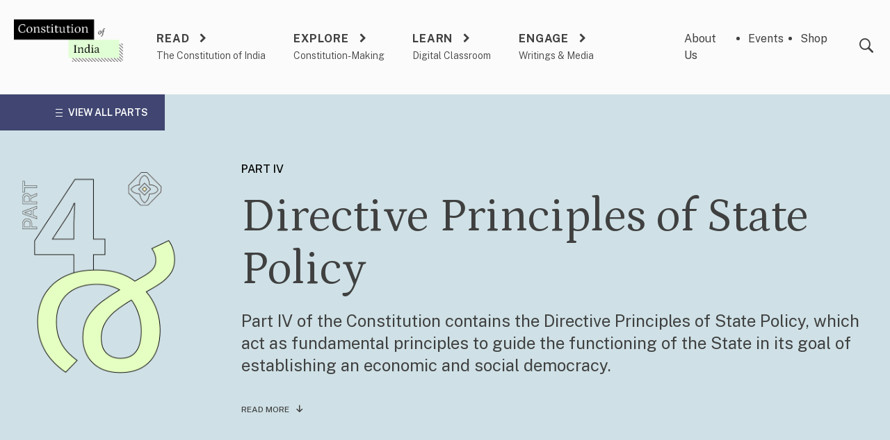

--- FILE ---
content_type: text/html; charset=UTF-8
request_url: https://www.constitutionofindia.net/parts/part-iv/
body_size: 15460
content:
<!doctype html>
<html lang="en-US">
<head>
	<meta charset="UTF-8">
	<meta name="viewport" content="width=device-width, initial-scale=1">
	<link rel="profile" href="https://gmpg.org/xfn/11">
		<link rel="apple-touch-icon-precomposed" sizes="57x57" href="https://www.constitutionofindia.net/wp-content/themes/cad/assets/images/favicons/apple-touch-icon-57x57.png" />
	<link rel="apple-touch-icon-precomposed" sizes="114x114" href="https://www.constitutionofindia.net/wp-content/themes/cad/assets/images/favicons/apple-touch-icon-114x114.png" />
	<link rel="apple-touch-icon-precomposed" sizes="72x72" href="https://www.constitutionofindia.net/wp-content/themes/cad/assets/images/favicons/apple-touch-icon-72x72.png" />
	<link rel="apple-touch-icon-precomposed" sizes="144x144" href="https://www.constitutionofindia.net/wp-content/themes/cad/assets/images/favicons/apple-touch-icon-144x144.png" />
	<link rel="apple-touch-icon-precomposed" sizes="60x60" href="https://www.constitutionofindia.net/wp-content/themes/cad/assets/images/favicons/apple-touch-icon-60x60.png" />
	<link rel="apple-touch-icon-precomposed" sizes="120x120" href="https://www.constitutionofindia.net/wp-content/themes/cad/assets/images/favicons/apple-touch-icon-120x120.png" />
	<link rel="apple-touch-icon-precomposed" sizes="76x76" href="https://www.constitutionofindia.net/wp-content/themes/cad/assets/images/favicons/apple-touch-icon-76x76.png" />
	<link rel="apple-touch-icon-precomposed" sizes="152x152" href="https://www.constitutionofindia.net/wp-content/themes/cad/assets/images/favicons/apple-touch-icon-152x152.png" />
	<link rel="icon" type="image/png" href="https://www.constitutionofindia.net/wp-content/themes/cad/assets/images/favicons/favicon-196x196.png" sizes="196x196" />
	<link rel="icon" type="image/png" href="https://www.constitutionofindia.net/wp-content/themes/cad/assets/images/favicons/favicon-96x96.png" sizes="96x96" />
	<link rel="icon" type="image/png" href="https://www.constitutionofindia.net/wp-content/themes/cad/assets/images/favicons/favicon-32x32.png" sizes="32x32" />
	<link rel="icon" type="image/png" href="https://www.constitutionofindia.net/wp-content/themes/cad/assets/images/favicons/favicon-16x16.png" sizes="16x16" />
	<link rel="icon" type="image/png" href="https://www.constitutionofindia.net/wp-content/themes/cad/assets/images/favicons/favicon-128.png" sizes="128x128" />
	<meta name="application-name" content="Constitution of India"/>
	<meta name="msapplication-TileColor" content="#FFFFFF" />
	<meta name="msapplication-TileImage" content="https://www.constitutionofindia.net/wp-content/themes/cad/assets/images/favicons/mstile-144x144.png" />
	<meta name="msapplication-square70x70logo" content="https://www.constitutionofindia.net/wp-content/themes/cad/assets/images/favicons/mstile-70x70.png" />
	<meta name="msapplication-square150x150logo" content="https://www.constitutionofindia.net/wp-content/themes/cad/assets/images/favicons/mstile-150x150.png" />
	<meta name="msapplication-wide310x150logo" content="https://www.constitutionofindia.net/wp-content/themes/cad/assets/images/favicons/mstile-310x150.png" />
	<meta name="msapplication-square310x310logo" content="https://www.constitutionofindia.net/wp-content/themes/cad/assets/images/favicons/mstile-310x310.png" />

	<meta name='robots' content='index, follow, max-image-preview:large, max-snippet:-1, max-video-preview:-1' />
	<style>img:is([sizes="auto" i], [sizes^="auto," i]) { contain-intrinsic-size: 3000px 1500px }</style>
	
<!-- Google Tag Manager for WordPress by gtm4wp.com -->
<script data-cfasync="false" data-pagespeed-no-defer>
	var gtm4wp_datalayer_name = "dataLayer";
	var dataLayer = dataLayer || [];
</script>
<!-- End Google Tag Manager for WordPress by gtm4wp.com -->
	<!-- This site is optimized with the Yoast SEO plugin v25.3.1 - https://yoast.com/wordpress/plugins/seo/ -->
	<title>Part IV Archives - Constitution of India</title>
	<meta name="description" content="Part IV of the Constitution contains the Directive Principles of State Policy, which act as fundamental principles to guide the functioning of the State." />
	<link rel="canonical" href="https://www.constitutionofindia.net/parts/part-iv/" />
	<meta property="og:locale" content="en_US" />
	<meta property="og:type" content="article" />
	<meta property="og:title" content="Part IV Archives - Constitution of India" />
	<meta property="og:description" content="Part IV of the Constitution contains the Directive Principles of State Policy, which act as fundamental principles to guide the functioning of the State." />
	<meta property="og:url" content="https://www.constitutionofindia.net/parts/part-iv/" />
	<meta property="og:site_name" content="Constitution of India" />
	<meta name="twitter:card" content="summary_large_image" />
	<meta name="twitter:site" content="@ConstitutionCAD" />
	<script type="application/ld+json" class="yoast-schema-graph">{"@context":"https://schema.org","@graph":[{"@type":"CollectionPage","@id":"https://www.constitutionofindia.net/parts/part-iv/","url":"https://www.constitutionofindia.net/parts/part-iv/","name":"Part IV Archives - Constitution of India","isPartOf":{"@id":"https://www.constitutionofindia.net/#website"},"description":"Part IV of the Constitution contains the Directive Principles of State Policy, which act as fundamental principles to guide the functioning of the State.","breadcrumb":{"@id":"https://www.constitutionofindia.net/parts/part-iv/#breadcrumb"},"inLanguage":"en-US"},{"@type":"BreadcrumbList","@id":"https://www.constitutionofindia.net/parts/part-iv/#breadcrumb","itemListElement":[{"@type":"ListItem","position":1,"name":"Home","item":"https://www.constitutionofindia.net/"},{"@type":"ListItem","position":2,"name":"Part IV"}]},{"@type":"WebSite","@id":"https://www.constitutionofindia.net/#website","url":"https://www.constitutionofindia.net/","name":"Constitution of India","description":"","publisher":{"@id":"https://www.constitutionofindia.net/#organization"},"potentialAction":[{"@type":"SearchAction","target":{"@type":"EntryPoint","urlTemplate":"https://www.constitutionofindia.net/?s={search_term_string}"},"query-input":{"@type":"PropertyValueSpecification","valueRequired":true,"valueName":"search_term_string"}}],"inLanguage":"en-US"},{"@type":"Organization","@id":"https://www.constitutionofindia.net/#organization","name":"Constitution of India","url":"https://www.constitutionofindia.net/","logo":{"@type":"ImageObject","inLanguage":"en-US","@id":"https://www.constitutionofindia.net/#/schema/logo/image/","url":"https://www.constitutionofindia.net/wp-content/uploads/2022/07/Group-276@2x.png","contentUrl":"https://www.constitutionofindia.net/wp-content/uploads/2022/07/Group-276@2x.png","width":363,"height":140,"caption":"Constitution of India"},"image":{"@id":"https://www.constitutionofindia.net/#/schema/logo/image/"},"sameAs":["https://www.facebook.com/CLPRCADIndia","https://x.com/ConstitutionCAD","https://www.youtube.com/@CLPRTrust2010/featured","https://www.instagram.com/constitutionofindia1950","https://www.linkedin.com/company/constitution-of-india"]}]}</script>
	<!-- / Yoast SEO plugin. -->


<link rel='dns-prefetch' href='//static.addtoany.com' />
<link rel='dns-prefetch' href='//fonts.googleapis.com' />
<link rel='dns-prefetch' href='//cdnjs.cloudflare.com' />
<link rel="alternate" type="application/rss+xml" title="Constitution of India &raquo; Feed" href="https://www.constitutionofindia.net/feed/" />
<link rel="alternate" type="application/rss+xml" title="Constitution of India &raquo; Comments Feed" href="https://www.constitutionofindia.net/comments/feed/" />
<link rel="alternate" type="application/rss+xml" title="Constitution of India &raquo; Part IV Part Feed" href="https://www.constitutionofindia.net/parts/part-iv/feed/" />
<script>
window._wpemojiSettings = {"baseUrl":"https:\/\/s.w.org\/images\/core\/emoji\/15.1.0\/72x72\/","ext":".png","svgUrl":"https:\/\/s.w.org\/images\/core\/emoji\/15.1.0\/svg\/","svgExt":".svg","source":{"concatemoji":"https:\/\/www.constitutionofindia.net\/wp\/wp-includes\/js\/wp-emoji-release.min.js?ver=b0c74e66bd251d5408b654bd03214c60"}};
/*! This file is auto-generated */
!function(i,n){var o,s,e;function c(e){try{var t={supportTests:e,timestamp:(new Date).valueOf()};sessionStorage.setItem(o,JSON.stringify(t))}catch(e){}}function p(e,t,n){e.clearRect(0,0,e.canvas.width,e.canvas.height),e.fillText(t,0,0);var t=new Uint32Array(e.getImageData(0,0,e.canvas.width,e.canvas.height).data),r=(e.clearRect(0,0,e.canvas.width,e.canvas.height),e.fillText(n,0,0),new Uint32Array(e.getImageData(0,0,e.canvas.width,e.canvas.height).data));return t.every(function(e,t){return e===r[t]})}function u(e,t,n){switch(t){case"flag":return n(e,"\ud83c\udff3\ufe0f\u200d\u26a7\ufe0f","\ud83c\udff3\ufe0f\u200b\u26a7\ufe0f")?!1:!n(e,"\ud83c\uddfa\ud83c\uddf3","\ud83c\uddfa\u200b\ud83c\uddf3")&&!n(e,"\ud83c\udff4\udb40\udc67\udb40\udc62\udb40\udc65\udb40\udc6e\udb40\udc67\udb40\udc7f","\ud83c\udff4\u200b\udb40\udc67\u200b\udb40\udc62\u200b\udb40\udc65\u200b\udb40\udc6e\u200b\udb40\udc67\u200b\udb40\udc7f");case"emoji":return!n(e,"\ud83d\udc26\u200d\ud83d\udd25","\ud83d\udc26\u200b\ud83d\udd25")}return!1}function f(e,t,n){var r="undefined"!=typeof WorkerGlobalScope&&self instanceof WorkerGlobalScope?new OffscreenCanvas(300,150):i.createElement("canvas"),a=r.getContext("2d",{willReadFrequently:!0}),o=(a.textBaseline="top",a.font="600 32px Arial",{});return e.forEach(function(e){o[e]=t(a,e,n)}),o}function t(e){var t=i.createElement("script");t.src=e,t.defer=!0,i.head.appendChild(t)}"undefined"!=typeof Promise&&(o="wpEmojiSettingsSupports",s=["flag","emoji"],n.supports={everything:!0,everythingExceptFlag:!0},e=new Promise(function(e){i.addEventListener("DOMContentLoaded",e,{once:!0})}),new Promise(function(t){var n=function(){try{var e=JSON.parse(sessionStorage.getItem(o));if("object"==typeof e&&"number"==typeof e.timestamp&&(new Date).valueOf()<e.timestamp+604800&&"object"==typeof e.supportTests)return e.supportTests}catch(e){}return null}();if(!n){if("undefined"!=typeof Worker&&"undefined"!=typeof OffscreenCanvas&&"undefined"!=typeof URL&&URL.createObjectURL&&"undefined"!=typeof Blob)try{var e="postMessage("+f.toString()+"("+[JSON.stringify(s),u.toString(),p.toString()].join(",")+"));",r=new Blob([e],{type:"text/javascript"}),a=new Worker(URL.createObjectURL(r),{name:"wpTestEmojiSupports"});return void(a.onmessage=function(e){c(n=e.data),a.terminate(),t(n)})}catch(e){}c(n=f(s,u,p))}t(n)}).then(function(e){for(var t in e)n.supports[t]=e[t],n.supports.everything=n.supports.everything&&n.supports[t],"flag"!==t&&(n.supports.everythingExceptFlag=n.supports.everythingExceptFlag&&n.supports[t]);n.supports.everythingExceptFlag=n.supports.everythingExceptFlag&&!n.supports.flag,n.DOMReady=!1,n.readyCallback=function(){n.DOMReady=!0}}).then(function(){return e}).then(function(){var e;n.supports.everything||(n.readyCallback(),(e=n.source||{}).concatemoji?t(e.concatemoji):e.wpemoji&&e.twemoji&&(t(e.twemoji),t(e.wpemoji)))}))}((window,document),window._wpemojiSettings);
</script>
<style id='wp-emoji-styles-inline-css'>

	img.wp-smiley, img.emoji {
		display: inline !important;
		border: none !important;
		box-shadow: none !important;
		height: 1em !important;
		width: 1em !important;
		margin: 0 0.07em !important;
		vertical-align: -0.1em !important;
		background: none !important;
		padding: 0 !important;
	}
</style>
<link rel='stylesheet' id='wp-block-library-css' href='https://www.constitutionofindia.net/wp/wp-includes/css/dist/block-library/style.min.css?ver=b0c74e66bd251d5408b654bd03214c60' media='all' />
<style id='classic-theme-styles-inline-css'>
/*! This file is auto-generated */
.wp-block-button__link{color:#fff;background-color:#32373c;border-radius:9999px;box-shadow:none;text-decoration:none;padding:calc(.667em + 2px) calc(1.333em + 2px);font-size:1.125em}.wp-block-file__button{background:#32373c;color:#fff;text-decoration:none}
</style>
<style id='global-styles-inline-css'>
:root{--wp--preset--aspect-ratio--square: 1;--wp--preset--aspect-ratio--4-3: 4/3;--wp--preset--aspect-ratio--3-4: 3/4;--wp--preset--aspect-ratio--3-2: 3/2;--wp--preset--aspect-ratio--2-3: 2/3;--wp--preset--aspect-ratio--16-9: 16/9;--wp--preset--aspect-ratio--9-16: 9/16;--wp--preset--color--black: #000000;--wp--preset--color--cyan-bluish-gray: #abb8c3;--wp--preset--color--white: #ffffff;--wp--preset--color--pale-pink: #f78da7;--wp--preset--color--vivid-red: #cf2e2e;--wp--preset--color--luminous-vivid-orange: #ff6900;--wp--preset--color--luminous-vivid-amber: #fcb900;--wp--preset--color--light-green-cyan: #7bdcb5;--wp--preset--color--vivid-green-cyan: #00d084;--wp--preset--color--pale-cyan-blue: #8ed1fc;--wp--preset--color--vivid-cyan-blue: #0693e3;--wp--preset--color--vivid-purple: #9b51e0;--wp--preset--gradient--vivid-cyan-blue-to-vivid-purple: linear-gradient(135deg,rgba(6,147,227,1) 0%,rgb(155,81,224) 100%);--wp--preset--gradient--light-green-cyan-to-vivid-green-cyan: linear-gradient(135deg,rgb(122,220,180) 0%,rgb(0,208,130) 100%);--wp--preset--gradient--luminous-vivid-amber-to-luminous-vivid-orange: linear-gradient(135deg,rgba(252,185,0,1) 0%,rgba(255,105,0,1) 100%);--wp--preset--gradient--luminous-vivid-orange-to-vivid-red: linear-gradient(135deg,rgba(255,105,0,1) 0%,rgb(207,46,46) 100%);--wp--preset--gradient--very-light-gray-to-cyan-bluish-gray: linear-gradient(135deg,rgb(238,238,238) 0%,rgb(169,184,195) 100%);--wp--preset--gradient--cool-to-warm-spectrum: linear-gradient(135deg,rgb(74,234,220) 0%,rgb(151,120,209) 20%,rgb(207,42,186) 40%,rgb(238,44,130) 60%,rgb(251,105,98) 80%,rgb(254,248,76) 100%);--wp--preset--gradient--blush-light-purple: linear-gradient(135deg,rgb(255,206,236) 0%,rgb(152,150,240) 100%);--wp--preset--gradient--blush-bordeaux: linear-gradient(135deg,rgb(254,205,165) 0%,rgb(254,45,45) 50%,rgb(107,0,62) 100%);--wp--preset--gradient--luminous-dusk: linear-gradient(135deg,rgb(255,203,112) 0%,rgb(199,81,192) 50%,rgb(65,88,208) 100%);--wp--preset--gradient--pale-ocean: linear-gradient(135deg,rgb(255,245,203) 0%,rgb(182,227,212) 50%,rgb(51,167,181) 100%);--wp--preset--gradient--electric-grass: linear-gradient(135deg,rgb(202,248,128) 0%,rgb(113,206,126) 100%);--wp--preset--gradient--midnight: linear-gradient(135deg,rgb(2,3,129) 0%,rgb(40,116,252) 100%);--wp--preset--font-size--small: 13px;--wp--preset--font-size--medium: 20px;--wp--preset--font-size--large: 36px;--wp--preset--font-size--x-large: 42px;--wp--preset--spacing--20: 0.44rem;--wp--preset--spacing--30: 0.67rem;--wp--preset--spacing--40: 1rem;--wp--preset--spacing--50: 1.5rem;--wp--preset--spacing--60: 2.25rem;--wp--preset--spacing--70: 3.38rem;--wp--preset--spacing--80: 5.06rem;--wp--preset--shadow--natural: 6px 6px 9px rgba(0, 0, 0, 0.2);--wp--preset--shadow--deep: 12px 12px 50px rgba(0, 0, 0, 0.4);--wp--preset--shadow--sharp: 6px 6px 0px rgba(0, 0, 0, 0.2);--wp--preset--shadow--outlined: 6px 6px 0px -3px rgba(255, 255, 255, 1), 6px 6px rgba(0, 0, 0, 1);--wp--preset--shadow--crisp: 6px 6px 0px rgba(0, 0, 0, 1);}:where(.is-layout-flex){gap: 0.5em;}:where(.is-layout-grid){gap: 0.5em;}body .is-layout-flex{display: flex;}.is-layout-flex{flex-wrap: wrap;align-items: center;}.is-layout-flex > :is(*, div){margin: 0;}body .is-layout-grid{display: grid;}.is-layout-grid > :is(*, div){margin: 0;}:where(.wp-block-columns.is-layout-flex){gap: 2em;}:where(.wp-block-columns.is-layout-grid){gap: 2em;}:where(.wp-block-post-template.is-layout-flex){gap: 1.25em;}:where(.wp-block-post-template.is-layout-grid){gap: 1.25em;}.has-black-color{color: var(--wp--preset--color--black) !important;}.has-cyan-bluish-gray-color{color: var(--wp--preset--color--cyan-bluish-gray) !important;}.has-white-color{color: var(--wp--preset--color--white) !important;}.has-pale-pink-color{color: var(--wp--preset--color--pale-pink) !important;}.has-vivid-red-color{color: var(--wp--preset--color--vivid-red) !important;}.has-luminous-vivid-orange-color{color: var(--wp--preset--color--luminous-vivid-orange) !important;}.has-luminous-vivid-amber-color{color: var(--wp--preset--color--luminous-vivid-amber) !important;}.has-light-green-cyan-color{color: var(--wp--preset--color--light-green-cyan) !important;}.has-vivid-green-cyan-color{color: var(--wp--preset--color--vivid-green-cyan) !important;}.has-pale-cyan-blue-color{color: var(--wp--preset--color--pale-cyan-blue) !important;}.has-vivid-cyan-blue-color{color: var(--wp--preset--color--vivid-cyan-blue) !important;}.has-vivid-purple-color{color: var(--wp--preset--color--vivid-purple) !important;}.has-black-background-color{background-color: var(--wp--preset--color--black) !important;}.has-cyan-bluish-gray-background-color{background-color: var(--wp--preset--color--cyan-bluish-gray) !important;}.has-white-background-color{background-color: var(--wp--preset--color--white) !important;}.has-pale-pink-background-color{background-color: var(--wp--preset--color--pale-pink) !important;}.has-vivid-red-background-color{background-color: var(--wp--preset--color--vivid-red) !important;}.has-luminous-vivid-orange-background-color{background-color: var(--wp--preset--color--luminous-vivid-orange) !important;}.has-luminous-vivid-amber-background-color{background-color: var(--wp--preset--color--luminous-vivid-amber) !important;}.has-light-green-cyan-background-color{background-color: var(--wp--preset--color--light-green-cyan) !important;}.has-vivid-green-cyan-background-color{background-color: var(--wp--preset--color--vivid-green-cyan) !important;}.has-pale-cyan-blue-background-color{background-color: var(--wp--preset--color--pale-cyan-blue) !important;}.has-vivid-cyan-blue-background-color{background-color: var(--wp--preset--color--vivid-cyan-blue) !important;}.has-vivid-purple-background-color{background-color: var(--wp--preset--color--vivid-purple) !important;}.has-black-border-color{border-color: var(--wp--preset--color--black) !important;}.has-cyan-bluish-gray-border-color{border-color: var(--wp--preset--color--cyan-bluish-gray) !important;}.has-white-border-color{border-color: var(--wp--preset--color--white) !important;}.has-pale-pink-border-color{border-color: var(--wp--preset--color--pale-pink) !important;}.has-vivid-red-border-color{border-color: var(--wp--preset--color--vivid-red) !important;}.has-luminous-vivid-orange-border-color{border-color: var(--wp--preset--color--luminous-vivid-orange) !important;}.has-luminous-vivid-amber-border-color{border-color: var(--wp--preset--color--luminous-vivid-amber) !important;}.has-light-green-cyan-border-color{border-color: var(--wp--preset--color--light-green-cyan) !important;}.has-vivid-green-cyan-border-color{border-color: var(--wp--preset--color--vivid-green-cyan) !important;}.has-pale-cyan-blue-border-color{border-color: var(--wp--preset--color--pale-cyan-blue) !important;}.has-vivid-cyan-blue-border-color{border-color: var(--wp--preset--color--vivid-cyan-blue) !important;}.has-vivid-purple-border-color{border-color: var(--wp--preset--color--vivid-purple) !important;}.has-vivid-cyan-blue-to-vivid-purple-gradient-background{background: var(--wp--preset--gradient--vivid-cyan-blue-to-vivid-purple) !important;}.has-light-green-cyan-to-vivid-green-cyan-gradient-background{background: var(--wp--preset--gradient--light-green-cyan-to-vivid-green-cyan) !important;}.has-luminous-vivid-amber-to-luminous-vivid-orange-gradient-background{background: var(--wp--preset--gradient--luminous-vivid-amber-to-luminous-vivid-orange) !important;}.has-luminous-vivid-orange-to-vivid-red-gradient-background{background: var(--wp--preset--gradient--luminous-vivid-orange-to-vivid-red) !important;}.has-very-light-gray-to-cyan-bluish-gray-gradient-background{background: var(--wp--preset--gradient--very-light-gray-to-cyan-bluish-gray) !important;}.has-cool-to-warm-spectrum-gradient-background{background: var(--wp--preset--gradient--cool-to-warm-spectrum) !important;}.has-blush-light-purple-gradient-background{background: var(--wp--preset--gradient--blush-light-purple) !important;}.has-blush-bordeaux-gradient-background{background: var(--wp--preset--gradient--blush-bordeaux) !important;}.has-luminous-dusk-gradient-background{background: var(--wp--preset--gradient--luminous-dusk) !important;}.has-pale-ocean-gradient-background{background: var(--wp--preset--gradient--pale-ocean) !important;}.has-electric-grass-gradient-background{background: var(--wp--preset--gradient--electric-grass) !important;}.has-midnight-gradient-background{background: var(--wp--preset--gradient--midnight) !important;}.has-small-font-size{font-size: var(--wp--preset--font-size--small) !important;}.has-medium-font-size{font-size: var(--wp--preset--font-size--medium) !important;}.has-large-font-size{font-size: var(--wp--preset--font-size--large) !important;}.has-x-large-font-size{font-size: var(--wp--preset--font-size--x-large) !important;}
:where(.wp-block-post-template.is-layout-flex){gap: 1.25em;}:where(.wp-block-post-template.is-layout-grid){gap: 1.25em;}
:where(.wp-block-columns.is-layout-flex){gap: 2em;}:where(.wp-block-columns.is-layout-grid){gap: 2em;}
:root :where(.wp-block-pullquote){font-size: 1.5em;line-height: 1.6;}
</style>
<link rel='stylesheet' id='bcct_style-css' href='https://www.constitutionofindia.net/wp-content/plugins/better-click-to-tweet/assets/css/styles.css?ver=3.0' media='all' />
<link rel='stylesheet' id='algolia-satellite-css' href='https://www.constitutionofindia.net/wp-content/plugins/search-with-typesense/assets/vendor/css/algolia-satellite.min.css?ver=61e3d5e205d603b7f9da' media='' />
<link rel='stylesheet' id='cm-cad-frontend-style-css' href='https://www.constitutionofindia.net/wp-content/plugins/cm-cad-customization/assets/frontend/style.css?ver=2.0.5' media='' />
<link rel='stylesheet' id='cm-typesense-frontend-style-css' href='https://www.constitutionofindia.net/wp-content/plugins/search-with-typesense/build/frontend/style-instant-search.css?ver=61e3d5e205d603b7f9da' media='' />
<link rel='stylesheet' id='petrona-font-source-css' href='https://fonts.googleapis.com/css2?family=Petrona%3Aital%2Cwght%400%2C100%3B0%2C300%3B0%2C400%3B0%2C500%3B1%2C300%3B1%2C400%3B1%2C500&#038;display=swap&#038;ver=1.0' media='all' />
<link rel='stylesheet' id='font-source-css' href='https://fonts.googleapis.com/css2?family=Public+Sans%3Awght%40100%3B300%3B400%3B500%3B600%3B700&#038;display=swap&#038;ver=1.0' media='all' />
<link rel='stylesheet' id='font-awesome-css' href='https://cdnjs.cloudflare.com/ajax/libs/font-awesome/6.2.0/css/all.min.css?ver=6.2.0' media='all' />
<link rel='stylesheet' id='icomoon-css' href='https://www.constitutionofindia.net/wp-content/themes/cad/assets/icomoon/style.css?ver=1682894805' media='all' />
<link rel='stylesheet' id='slick-css' href='https://www.constitutionofindia.net/wp-content/themes/cad/assets/css/slick.css?ver=1.8.1' media='all' />
<link rel='stylesheet' id='cad-style-css' href='https://www.constitutionofindia.net/wp-content/themes/cad/assets/css/cad.css?ver=1754991487' media='all' />
<style id='akismet-widget-style-inline-css'>

			.a-stats {
				--akismet-color-mid-green: #357b49;
				--akismet-color-white: #fff;
				--akismet-color-light-grey: #f6f7f7;

				max-width: 350px;
				width: auto;
			}

			.a-stats * {
				all: unset;
				box-sizing: border-box;
			}

			.a-stats strong {
				font-weight: 600;
			}

			.a-stats a.a-stats__link,
			.a-stats a.a-stats__link:visited,
			.a-stats a.a-stats__link:active {
				background: var(--akismet-color-mid-green);
				border: none;
				box-shadow: none;
				border-radius: 8px;
				color: var(--akismet-color-white);
				cursor: pointer;
				display: block;
				font-family: -apple-system, BlinkMacSystemFont, 'Segoe UI', 'Roboto', 'Oxygen-Sans', 'Ubuntu', 'Cantarell', 'Helvetica Neue', sans-serif;
				font-weight: 500;
				padding: 12px;
				text-align: center;
				text-decoration: none;
				transition: all 0.2s ease;
			}

			/* Extra specificity to deal with TwentyTwentyOne focus style */
			.widget .a-stats a.a-stats__link:focus {
				background: var(--akismet-color-mid-green);
				color: var(--akismet-color-white);
				text-decoration: none;
			}

			.a-stats a.a-stats__link:hover {
				filter: brightness(110%);
				box-shadow: 0 4px 12px rgba(0, 0, 0, 0.06), 0 0 2px rgba(0, 0, 0, 0.16);
			}

			.a-stats .count {
				color: var(--akismet-color-white);
				display: block;
				font-size: 1.5em;
				line-height: 1.4;
				padding: 0 13px;
				white-space: nowrap;
			}
		
</style>
<link rel='stylesheet' id='addtoany-css' href='https://www.constitutionofindia.net/wp-content/plugins/add-to-any/addtoany.min.css?ver=1.16' media='all' />
<link rel='stylesheet' id='sib-front-css-css' href='https://www.constitutionofindia.net/wp-content/plugins/mailin/css/mailin-front.css?ver=b0c74e66bd251d5408b654bd03214c60' media='all' />
<script id="addtoany-core-js-before">
window.a2a_config=window.a2a_config||{};a2a_config.callbacks=[];a2a_config.overlays=[];a2a_config.templates={};
a2a_config.icon_color="#a09e8c,#ffffff";
</script>
<script defer src="https://static.addtoany.com/menu/page.js" id="addtoany-core-js"></script>
<script src="https://www.constitutionofindia.net/wp/wp-includes/js/jquery/jquery.min.js?ver=3.7.1" id="jquery-core-js"></script>
<script src="https://www.constitutionofindia.net/wp/wp-includes/js/jquery/jquery-migrate.min.js?ver=3.4.1" id="jquery-migrate-js"></script>
<script defer src="https://www.constitutionofindia.net/wp-content/plugins/add-to-any/addtoany.min.js?ver=1.1" id="addtoany-jquery-js"></script>
<script id="sib-front-js-js-extra">
var sibErrMsg = {"invalidMail":"Please fill out valid email address","requiredField":"Please fill out required fields","invalidDateFormat":"Please fill out valid date format","invalidSMSFormat":"Please fill out valid phone number"};
var ajax_sib_front_object = {"ajax_url":"https:\/\/www.constitutionofindia.net\/wp\/wp-admin\/admin-ajax.php","ajax_nonce":"2f9ca4677f","flag_url":"https:\/\/www.constitutionofindia.net\/wp-content\/plugins\/mailin\/img\/flags\/"};
</script>
<script src="https://www.constitutionofindia.net/wp-content/plugins/mailin/js/mailin-front.js?ver=1750731663" id="sib-front-js-js"></script>
<link rel="https://api.w.org/" href="https://www.constitutionofindia.net/wp-json/" /><link rel="alternate" title="JSON" type="application/json" href="https://www.constitutionofindia.net/wp-json/wp/v2/parts/68" /><link rel="EditURI" type="application/rsd+xml" title="RSD" href="https://www.constitutionofindia.net/wp/xmlrpc.php?rsd" />

		<style type="text/css">
						ol.footnotes>li {list-style-type:decimal;}
						ol.footnotes { color:#666666; }
ol.footnotes li { font-size:80%; }
		</style>
		
<!-- Google Tag Manager for WordPress by gtm4wp.com -->
<!-- GTM Container placement set to automatic -->
<script data-cfasync="false" data-pagespeed-no-defer>
	var dataLayer_content = {"pagePostType":"articles","pagePostType2":"tax-articles","pageCategory":[]};
	dataLayer.push( dataLayer_content );
</script>
<script data-cfasync="false" data-pagespeed-no-defer>
(function(w,d,s,l,i){w[l]=w[l]||[];w[l].push({'gtm.start':
new Date().getTime(),event:'gtm.js'});var f=d.getElementsByTagName(s)[0],
j=d.createElement(s),dl=l!='dataLayer'?'&l='+l:'';j.async=true;j.src=
'//www.googletagmanager.com/gtm.js?id='+i+dl;f.parentNode.insertBefore(j,f);
})(window,document,'script','dataLayer','GTM-WK9QB7GM');
</script>
<!-- End Google Tag Manager for WordPress by gtm4wp.com --><script type="text/javascript" src="https://cdn.by.wonderpush.com/sdk/1.1/wonderpush-loader.min.js" async></script>
<script type="text/javascript">
  window.WonderPush = window.WonderPush || [];
  window.WonderPush.push(['init', {"customDomain":"https:\/\/www.constitutionofindia.net\/wp-content\/plugins\/mailin\/","serviceWorkerUrl":"wonderpush-worker-loader.min.js?webKey=49123d4cf96276a57eb8fa83a6985c173bd233df285aa14b0520192c6af93862","frameUrl":"wonderpush.min.html","webKey":"49123d4cf96276a57eb8fa83a6985c173bd233df285aa14b0520192c6af93862"}]);
</script></head>

<body class="archive tax-parts term-part-iv term-68 wp-custom-logo wp-theme-cad hfeed">

<!-- GTM Container placement set to automatic -->
<!-- Google Tag Manager (noscript) -->
				<noscript><iframe src="https://www.googletagmanager.com/ns.html?id=GTM-WK9QB7GM" height="0" width="0" style="display:none;visibility:hidden" aria-hidden="true"></iframe></noscript>
<!-- End Google Tag Manager (noscript) --><div id="page" class="site flex flex-col min-h-full">
	<a class="skip-link screen-reader-text" href="#primary">Skip to content</a>

	<header id="masthead" class="site-header">
		<div class="site-header__wrap wrapper flex">
			<div class="site-branding">
				<a href="https://www.constitutionofindia.net/" class="custom-logo-link" rel="home"><img width="363" height="140" src="https://www.constitutionofindia.net/wp-content/uploads/2022/07/Group-276@2x.png" class="custom-logo" alt="Constitution of India" decoding="async" fetchpriority="high" srcset="https://www.constitutionofindia.net/wp-content/uploads/2022/07/Group-276@2x.png 363w, https://www.constitutionofindia.net/wp-content/uploads/2022/07/Group-276@2x-300x116.png 300w" sizes="(max-width: 363px) 100vw, 363px" /></a>					<p class="site-title hidden"><a href="https://www.constitutionofindia.net/" rel="home">Constitution of India</a></p>
								</div><!-- .site-branding -->

			<div class="site-header__navigation">
				<a href="#" class="site-header__hamburger">
					<span></span>
					<span></span>
					<span></span>
				</a>
				<div class="site-header__menu-container">
					<a href="#" class="site-header__menu-container__close !text-white"><i class="icon-close"></i></a>
					<nav id="site-navigation" class="main-navigation site-header__primary">
						<ul id="primary-menu" class="menu"><li id="menu-item-26" class="menu-item menu-item-type-post_type menu-item-object-page menu-item-26 menu-level-1"><a href="https://www.constitutionofindia.net/read/">Read</a><span class="sub-text">The Constitution of India</span><div class="site-header__mega-menu">

	<a href="#" class="site-header__mega-menu__back"><i class="icon-chevron-left"></i>Back</a>

	<div class="mega-menu__layout mega-menu__layout1">
	<div class="wrapper mega-menu__layout1__wrap">
		<div class="mega-menu__layout1__column1">
			<div class="mega-menu__layout1__column1__top">
									<a href="https://www.constitutionofindia.net/read/"
						 class="mega-menu__layout1__column1__title-link">
						THE CONSTITUTION OF INDIA						<span class="pl-2 icon-arrow-right2"></span>
					</a>
								<p class="mega-menu__layout1__column1__title-text hide-mobile-menu">395 Articles, organised into 25 Parts and 12 Schedules, make up the Constitution of India</p>
				<div class="mega-menu__layout1__column1__blocks">
					<div>
													<a href="https://www.constitutionofindia.net/read#parts"
								 class="mega-menu__layout1__column1__blocks__link">
								PARTS								<span class="pl-2 icon-arrow-right2"></span>
							</a>
												<p class="mega-menu__layout1__column1__blocks__text hide-mobile-menu">Each Part collates Articles on specific themes. E.g. Fundamental Rights in Part III.</p>
					</div>
					<div>
													<a href="https://www.constitutionofindia.net/read#schedules"
								 class="mega-menu__layout1__column1__blocks__link">
								SCHEDULES								<span class="pl-2 icon-arrow-right2"></span>
							</a>
												<p class="mega-menu__layout1__column1__blocks__text hide-mobile-menu">Each Schedule contains provisions necessary to apply related Articles.</p>
					</div>
				</div>

									<ul class="mega-menu__layout1__column1__sub-links">
													<li>
																	<a href="https://www.constitutionofindia.net/wp-content/uploads/2023/03/Original-Manuscript-of-the-Constitution-of-India_New1.pdf"
																					target="_blank"
										 class="mega-menu__layout1__column1__sub-link">
										Original Manuscript										<span class="pl-2 icon-arrow-right2"></span>
									</a>
															</li>
													<li>
																	<a href="https://www.constitutionofindia.net/blog/regional-translations-of-the-indian-constitution/"
																					target="_blank"
										 class="mega-menu__layout1__column1__sub-link">
										Regional Translations										<span class="pl-2 icon-arrow-right2"></span>
									</a>
															</li>
											</ul>
							</div>

			<div class="mega-menu__layout1__column1__bottom">
				<div class="mega-menu__layout1__column1__block1">
					<p>Browse digitised, edited and paragraph-numbered versions of critical primary materials related to the Indian Constitution and its origins.</p>
				</div>
			</div>
		</div>

		<div class="mega-menu__layout1__column2">
			<div class="mega-menu__layout1__column2__block1">
									<a href="https://www.constitutionofindia.net/historical-constitutions/"
						>
						HISTORICAL CONSTITUTIONS						<span class="pl-2 icon-arrow-right2"></span>
					</a>
								<p class="hide-mobile-menu">The Constitution of India 1950 was preceded by British authored framework legislation to govern India, and proto-constitutional drafts by several Indian individuals and groups. These Historical Constitutions are archived here.</p>
			</div>
			<div class="mega-menu__layout1__column2__block2">
									<a href="https://www.constitutionofindia.net/constitution-assembly-debates/"
						>
						CONSTITUENT ASSEMBLY DEBATES						<span class="pl-2 icon-arrow-right2"></span>
					</a>
								<p class="hide-mobile-menu">The Constitution of India 1950 was drafted by a Constituent Assembly. 167 days of plenary assembly debates from 9 December 1946 to 24 January 1950 are archived here.</p>
			</div>
		</div>

		<div class="mega-menu__layout1__column3">
			<div class="mega-menu__layout1__column3__text">
				<p>Browse digitised, edited and paragraph-numbered versions of critical primary materials related to the Indian Constitution and its origins.</p>
			</div>
			<div class="mega-menu__layout1__column3__block1">
									<a href="https://www.constitutionofindia.net/petitions/"
						>
						PETITIONS						<span class="pl-2 icon-arrow-right2"></span>
					</a>
								<p class="hide-mobile-menu">Feedback and suggestions from groups, organizations, and individuals to the Constituent Assembly on India’s new Constitution.</p>
			</div>
			<div class="mega-menu__layout1__column3__block2">
									<a href="https://www.constitutionofindia.net/committee-reports/"
						>
						COMMITTEE REPORTS						<span class="pl-2 icon-arrow-right2"></span>
					</a>
								<p class="hide-mobile-menu">Documents prepared by smaller groups of Constituent Assembly members which conducted preliminary research and advanced recommendations on specific constitutional topics. </p>
			</div>
		</div>
	</div>
</div> <!-- .mega-menu__layout1 -->

</div> <!-- .site-header__mega-menu -->
<li id="menu-item-27" class="menu-item menu-item-type-post_type menu-item-object-page menu-item-27 menu-level-1"><a href="https://www.constitutionofindia.net/historical-constitutions/">Explore</a><span class="sub-text">Constitution-Making</span><div class="site-header__mega-menu">

	<a href="#" class="site-header__mega-menu__back"><i class="icon-chevron-left"></i>Back</a>

	<div class="mega-menu__layout mega-menu__layout2">
	<div class="wrapper  mega-menu__layout2__wrap">
		<div class="mega-menu__layout2__column1">
			<p class="">Travel through the various stage of the constitution-making process, discover the contributions of diverse institutions, and learn more about the framers of the Constitution through their biographies.</p>
		</div>
		<div class="mega-menu__layout2__column2">
			<div class="mega-menu__layout2__column2__block1">
									<a href="https://www.constitutionofindia.net/the-constitution-framers/"
						>
						THE CONSTITUTION FRAMERS						<span class="pl-2 icon-arrow-right2"></span>
					</a>
								<p class="hide-mobile-menu">Learn about the members of the Constituent Assembly, the role they played in India’s freedom movement and their contributions to constitution-making.</p>
			</div>
			<div class="mega-menu__layout2__column2__block2">
									<a href="https://www.constitutionofindia.net/stages-of-constitution-making/"
						>
						STAGES OF CONSTITUTION-MAKING						<span class="pl-2 icon-arrow-right2"></span>
					</a>
								<p class="hide-mobile-menu">A stage-by-stage overview of the drafting of the Constitution of India 1950. Begin with our popular video on the making of the Indian Constitution.</p>
			</div>
		</div>
		<div class="mega-menu__layout2__column3">
							<a href="https://www.constitutionofindia.net/constitution-making-institutions/"
					 class="mega-menu__layout2__column3__title-link">
					INSTITUTIONS					<span class="pl-2 icon-arrow-right2"></span>
				</a>
						<p class="mega-menu__layout2__column3__title-text hide-mobile-menu">The Constitution of India 1950 was drafted by the collective work of the following institutions:</p>

							<ul class="mega-menu__layout2__column3__list">
											<li>
															<a href="https://www.constitutionofindia.net/constituent-assembly/"
									 class="mega-menu__layout2__column3__link">
									CONSTITUENT ASSEMBLY									<span class="pl-2 icon-arrow-right2"></span>
								</a>
														<p class="mega-menu__layout2__column3__text hide-mobile-menu">A 389-member body responsible for drafting India’s Constitution.</p>
						</li>
											<li>
															<a href="https://www.constitutionofindia.net/committees/"
									 class="mega-menu__layout2__column3__link">
									COMMITTEES									<span class="pl-2 icon-arrow-right2"></span>
								</a>
														<p class="mega-menu__layout2__column3__text hide-mobile-menu">Committees were created by the Constituent Assembly comprising smaller groups of members delegated with various responsibilities.</p>
						</li>
											<li>
															<a href="https://www.constitutionofindia.net/congress-assembly-party/"
									 class="mega-menu__layout2__column3__link">
									CONGRESS ASSEMBLY PARTY									<span class="pl-2 icon-arrow-right2"></span>
								</a>
														<p class="mega-menu__layout2__column3__text hide-mobile-menu">An unofficial forum consisting of Assembly members belonging to the Indian National Congress that met on the side-lines of the Assembly.</p>
						</li>
									</ul>
					</div>
	</div>
</div>

</div> <!-- .site-header__mega-menu -->
<li id="menu-item-11" class="menu-item menu-item-type-custom menu-item-object-custom menu-item-11 menu-level-1"><a href="https://www.constitutionofindia.net/learn/">Learn</a><span class="sub-text">Digital Classroom</span><li id="menu-item-530" class="menu-item menu-item-type-custom menu-item-object-custom menu-item-530 menu-level-1"><a href="#">Engage</a><span class="sub-text">Writings & Media</span><div class="site-header__mega-menu">

	<a href="#" class="site-header__mega-menu__back"><i class="icon-chevron-left"></i>Back</a>

	<div class="mega-menu__layout mega-menu__layout3">
	<div class="wrapper  mega-menu__layout3__wrap">
		<div class="mega-menu__layout3__column1">
			<p class="title hide-mobile-menu">Engage</p>
			<p class="description">Discover a wide range of writings and original multimedia content, in the form of blogs, podcasts and videos, that offer valuable insights into the history of India's Constitution, highlighting its relevance to current events both in India and worldwide. We rely on our extensive database of primary materials to produce this content.</p>
		</div>
		<div class="mega-menu__layout3__column2">
							<a href="https://www.constitutionofindia.net/museum/" class="title-link"
					>
					Museum					<span class="pl-2 icon-arrow-right2"></span>
				</a>
						<p class="description hide-mobile-menu">Explore India’s rich constitutional and political history through a diverse collection of archival images, audio and video.</p>
							<img width="615" height="450" src="https://www.constitutionofindia.net/wp-content/uploads/2022/09/stage2.jpg" class="hide-mobile-menu image" alt="" decoding="async" srcset="https://www.constitutionofindia.net/wp-content/uploads/2022/09/stage2.jpg 615w, https://www.constitutionofindia.net/wp-content/uploads/2022/09/stage2-300x220.jpg 300w" sizes="(max-width: 615px) 100vw, 615px" />						<div class="hide-mobile-menu image-description">
				<span>1946 Assembly Debates</span>
				<p class="category">
					<img width="16" height="16" src="https://www.constitutionofindia.net/wp-content/uploads/2022/11/sound-alt.svg" class="attachment-full size-full" alt="" decoding="async" />					<span>Audio</span>
				</p>
			</div>
		</div>
		<div class="mega-menu__layout3__column3">
							<div class="mega-menu__layout3__column3__list">
											<div class="mega-menu__layout3__column3__wrap">
							<div class="hide-mobile-menu icon-wrapper">
								<img width="25" height="33" src="https://www.constitutionofindia.net/wp-content/uploads/2022/11/Path-625.svg" class="attachment-full size-full" alt="" decoding="async" />							</div>
							<div class="mega-menu__layout3__column3__content">
																	<a href="https://www.constitutionofindia.net/blog/"
										 class="mega-menu__layout3__column3__link">
										Blog										<span class="pl-2 icon-arrow-right2"></span>
									</a>
																<p class="mega-menu__layout3__column3__text hide-mobile-menu">Articles that engage with important political, social and legal developments in India and the world through constitutional and political history.</p>
							</div>
						</div>
											<div class="mega-menu__layout3__column3__wrap">
							<div class="hide-mobile-menu icon-wrapper">
								<img width="24" height="24" src="https://www.constitutionofindia.net/wp-content/uploads/2022/11/headphones.svg" class="attachment-full size-full" alt="" decoding="async" />							</div>
							<div class="mega-menu__layout3__column3__content">
																	<a href="https://www.constitutionofindia.net/podcasts/"
										 class="mega-menu__layout3__column3__link">
										Podcasts										<span class="pl-2 icon-arrow-right2"></span>
									</a>
																<p class="mega-menu__layout3__column3__text hide-mobile-menu">Our writings and research brought to life through voice. Also features interviews with scholars and educators.</p>
							</div>
						</div>
											<div class="mega-menu__layout3__column3__wrap">
							<div class="hide-mobile-menu icon-wrapper">
								<img width="16" height="16" src="https://www.constitutionofindia.net/wp-content/uploads/2022/11/play2.svg" class="attachment-full size-full" alt="" decoding="async" />							</div>
							<div class="mega-menu__layout3__column3__content">
																	<a href="https://www.constitutionofindia.net/videos/"
										 class="mega-menu__layout3__column3__link">
										Videos										<span class="pl-2 icon-arrow-right2"></span>
									</a>
																<p class="mega-menu__layout3__column3__text hide-mobile-menu">Workshops, talks, and educational videos exclusively produced by us on India’s constitutional origins.</p>
							</div>
						</div>
									</div>
					</div>
	</div>
</div>

</div> <!-- .site-header__mega-menu -->
</ul>					</nav><!-- #site-navigation -->

					<nav class="site-header__secondary">
						<ul id="secondary-menu" class="menu"><li id="menu-item-137040" class="menu-item menu-item-type-post_type menu-item-object-page menu-item-137040"><a href="https://www.constitutionofindia.net/about-us/">About Us</a></li>
<li id="menu-item-744" class="menu-item menu-item-type-post_type menu-item-object-page menu-item-744"><a href="https://www.constitutionofindia.net/events/">Events</a></li>
<li id="menu-item-21" class="menu-item menu-item-type-custom menu-item-object-custom menu-item-21"><a target="_blank" href="https://clpr.org.in/shop/">Shop</a></li>
</ul>					</nav>
					
					<div class="site-header__search">
						<button class="site-header__search__button">
							<span class="icon-search"></span>
							<span class="search-text">Search</span>
						</button>
						<div class="site-header__search__container">
							<span class="site-header__search__back"><i class="icon-chevron-left"></i> Back</span>
							<ul id="header-search" class="menu"><li id="menu-item-139956" class="menu-item menu-item-type-post_type menu-item-object-page menu-item-139956"><a href="https://www.constitutionofindia.net/website-search/">Website</a></li>
<li id="menu-item-139955" class="menu-item menu-item-type-post_type menu-item-object-page menu-item-139955"><a href="https://www.constitutionofindia.net/database-search/">Database</a></li>
</ul>						</div>
					</div>

				</div> <!-- .site-header__menu-container -->
				
			</div>

		</div> <!-- .site-header__wrap -->
	</header><!-- #masthead -->

	<main id="primary" class="site-main page-parts-listing relative">
		<div class="page-parts-listing__intro bg-pale_pistachio py-12 md:py-16 lg:py-24">
			<div class="absolute left-0 top-0 bottom-0">
				<div class="sidebar-navigation bg-[#404671] text-white">
					<div class="sidebar-navigation__handle pl-7 md:pl-20 py-4 pr-6 flex items-center space-x-2 ">
						<div class="w-2.5 flex flex-col space-y-1">
							<span class="w-full h-px bg-white inline-block"></span>
							<span class="w-full h-px bg-white inline-block"></span>
							<span class="w-full h-px bg-white inline-block"></span>
						</div>
						<span class="uppercase text-sm font-semibold">View all parts</span>
					</div>
					<div class="sidebar-navigation__content">
						<div class="pb-10 pt-12 px-7 md:px-10">
							<span class="sidebar-navigation__content__close absolute top-3 right-3 text-lg font-medium">X</span>
							<ul class="space-y-4 divide-y md:text-lg tracking-wide uppercase">
																										<li class="pt-4">
																							<a href="https://www.constitutionofindia.net/parts/part-i" class="no-underline text-inherit px-1.5 py-2">Part I</a>
																					</li>
																											<li class="pt-4">
																							<a href="https://www.constitutionofindia.net/parts/part-ii" class="no-underline text-inherit px-1.5 py-2">Part II</a>
																					</li>
																											<li class="pt-4">
																							<a href="https://www.constitutionofindia.net/parts/part-iii" class="no-underline text-inherit px-1.5 py-2">Part III</a>
																					</li>
																											<li class="pt-4">
																							<span class="bg-black px-1.5 py-2">Part IV</span>
																					</li>
																											<li class="pt-4">
																							<a href="https://www.constitutionofindia.net/parts/part-iva" class="no-underline text-inherit px-1.5 py-2">Part IVA</a>
																					</li>
																											<li class="pt-4">
																							<a href="https://www.constitutionofindia.net/parts/part-v" class="no-underline text-inherit px-1.5 py-2">Part V</a>
																					</li>
																											<li class="pt-4">
																							<a href="https://www.constitutionofindia.net/parts/part-vi" class="no-underline text-inherit px-1.5 py-2">Part VI</a>
																					</li>
																											<li class="pt-4">
																							<a href="https://www.constitutionofindia.net/parts/part-vii" class="no-underline text-inherit px-1.5 py-2">Part VII</a>
																					</li>
																											<li class="pt-4">
																							<a href="https://www.constitutionofindia.net/parts/part-viii" class="no-underline text-inherit px-1.5 py-2">Part VIII</a>
																					</li>
																											<li class="pt-4">
																							<a href="https://www.constitutionofindia.net/parts/part-ix" class="no-underline text-inherit px-1.5 py-2">Part IX</a>
																					</li>
																											<li class="pt-4">
																							<a href="https://www.constitutionofindia.net/parts/part-ixa" class="no-underline text-inherit px-1.5 py-2">Part IXA</a>
																					</li>
																											<li class="pt-4">
																							<a href="https://www.constitutionofindia.net/parts/part-ixb" class="no-underline text-inherit px-1.5 py-2">Part IXB</a>
																					</li>
																											<li class="pt-4">
																							<a href="https://www.constitutionofindia.net/parts/part-x" class="no-underline text-inherit px-1.5 py-2">Part X</a>
																					</li>
																											<li class="pt-4">
																							<a href="https://www.constitutionofindia.net/parts/part-xi" class="no-underline text-inherit px-1.5 py-2">Part XI</a>
																					</li>
																											<li class="pt-4">
																							<a href="https://www.constitutionofindia.net/parts/part-xii" class="no-underline text-inherit px-1.5 py-2">Part XII</a>
																					</li>
																											<li class="pt-4">
																							<a href="https://www.constitutionofindia.net/parts/part-xiii" class="no-underline text-inherit px-1.5 py-2">Part XIII</a>
																					</li>
																											<li class="pt-4">
																							<a href="https://www.constitutionofindia.net/parts/part-xiv" class="no-underline text-inherit px-1.5 py-2">Part XIV</a>
																					</li>
																											<li class="pt-4">
																							<a href="https://www.constitutionofindia.net/parts/part-xiva" class="no-underline text-inherit px-1.5 py-2">Part XIVA</a>
																					</li>
																											<li class="pt-4">
																							<a href="https://www.constitutionofindia.net/parts/part-xv" class="no-underline text-inherit px-1.5 py-2">Part XV</a>
																					</li>
																											<li class="pt-4">
																							<a href="https://www.constitutionofindia.net/parts/part-xvi" class="no-underline text-inherit px-1.5 py-2">Part XVI</a>
																					</li>
																											<li class="pt-4">
																							<a href="https://www.constitutionofindia.net/parts/part-xvii" class="no-underline text-inherit px-1.5 py-2">Part XVII</a>
																					</li>
																											<li class="pt-4">
																							<a href="https://www.constitutionofindia.net/parts/part-xviii" class="no-underline text-inherit px-1.5 py-2">Part XVIII</a>
																					</li>
																											<li class="pt-4">
																							<a href="https://www.constitutionofindia.net/parts/part-xix" class="no-underline text-inherit px-1.5 py-2">Part XIX</a>
																					</li>
																											<li class="pt-4">
																							<a href="https://www.constitutionofindia.net/parts/part-xx" class="no-underline text-inherit px-1.5 py-2">Part XX</a>
																					</li>
																											<li class="pt-4">
																							<a href="https://www.constitutionofindia.net/parts/part-xxi" class="no-underline text-inherit px-1.5 py-2">Part XXI</a>
																					</li>
																											<li class="pt-4">
																							<a href="https://www.constitutionofindia.net/parts/part-xxii" class="no-underline text-inherit px-1.5 py-2">Part XXII</a>
																					</li>
																								</ul>
						</div>
					</div>
				</div>
			</div>

			<div class="wrapper md:grid md:grid-cols-12 md:gap-x-[70px]">
				<figure class="md:col-span-3"><img width="546" height="720" src="https://www.constitutionofindia.net/wp-content/uploads/2023/03/4.png" class="max-w-[180px] md:max-w-full md:mx-auto" alt="" decoding="async" srcset="https://www.constitutionofindia.net/wp-content/uploads/2023/03/4.png 546w, https://www.constitutionofindia.net/wp-content/uploads/2023/03/4-228x300.png 228w" sizes="(max-width: 546px) 100vw, 546px" /></figure>				<div class="mt-8 md:mt-0 md:col-span-9">
					<span class="uppercase font-medium text-black">Part IV</span>
					<h1 class="font-title text-3xl md:text-4xl lg:text-5xl xl:text-6.5xl mt-4.5">Directive Principles of State Policy</h1>
					<div class="text-lg md:text-xl lg:text-2xl mt-5 mb-0">Part IV of the Constitution contains the Directive Principles of State Policy, which act as fundamental principles to guide the functioning of the State in its goal of establishing an economic and social democracy.</div>
					<a href="#more-info" id="page-parts-listing__read-more" class="text-xs uppercase font-medium mt-5 md:mt-10 inline-block no-underline text-inherit">Read More <span class="icon-arrow-down2 ml-1.5"></span></a>
				</div>
			</div>
		</div> <!-- .page-parts-listing__intro -->

		<div class="page-parts-listing__articles border-t-floral_white py-12 md:py-16 lg:py-24">
			<div class="wrapper">
				<div class="md:grid md:grid-cols-12 md:gap-x-[70px]">
					<div class="md:col-span-3"></div>
					<div class="md:col-span-9 pb-3 border-b border-dark_grey_2">
						<p class="uppercase font-semibold text-dark_grey_2">Articles 36 to 51</p>
					</div>
				</div>

										<div class="mt-10 space-y-16">
							<div class="md:grid md:grid-cols-12 md:gap-x-[70px]">
								<div class="md:col-span-3 text-lg md:text-1.5xl font-medium md:text-right"></div>
								<div class="mt-5 md:mt-0 md:col-span-9">
									<ul class="space-y-2.5 text-base md:text-lg">
																			<li class="border-b border-dark_grey_2 pb-2.5">
											<a href="https://www.constitutionofindia.net/articles/article-36-definition/" class="no-underline text-inherit">Article 36: Definition</a>
										</li>
																				<li class="border-b border-dark_grey_2 pb-2.5">
											<a href="https://www.constitutionofindia.net/articles/article-37-application-of-the-principles-contained-in-this-part/" class="no-underline text-inherit">Article 37: Application of the principles contained in this Part</a>
										</li>
																				<li class="border-b border-dark_grey_2 pb-2.5">
											<a href="https://www.constitutionofindia.net/articles/article-38-state-to-secure-a-social-order-for-the-promotion-of-welfare-of-the-people/" class="no-underline text-inherit">Article 38: State to secure a social order for the promotion of welfare of the people</a>
										</li>
																				<li class="border-b border-dark_grey_2 pb-2.5">
											<a href="https://www.constitutionofindia.net/articles/article-39-certain-principles-of-policy-to-be-followed-by-the-state/" class="no-underline text-inherit">Article 39: Certain principles of policy to be followed by the State</a>
										</li>
																				<li class="border-b border-dark_grey_2 pb-2.5">
											<a href="https://www.constitutionofindia.net/articles/article-39a-equal-justice-and-free-legal-aid/" class="no-underline text-inherit">Article 39A: Equal justice and free legal aid</a>
										</li>
																				<li class="border-b border-dark_grey_2 pb-2.5">
											<a href="https://www.constitutionofindia.net/articles/article-40-organisation-of-village-panchayats/" class="no-underline text-inherit">Article 40: Organisation of village panchayats</a>
										</li>
																				<li class="border-b border-dark_grey_2 pb-2.5">
											<a href="https://www.constitutionofindia.net/articles/article-41-right-to-work-to-education-and-to-public-assistance-in-certain-cases/" class="no-underline text-inherit">Article 41: Right to work, to education and to public assistance in certain cases</a>
										</li>
																				<li class="border-b border-dark_grey_2 pb-2.5">
											<a href="https://www.constitutionofindia.net/articles/article-42-provision-for-just-and-humane-conditions-of-work-and-maternity-relief/" class="no-underline text-inherit">Article 42: Provision for just and humane conditions of work and maternity relief</a>
										</li>
																				<li class="border-b border-dark_grey_2 pb-2.5">
											<a href="https://www.constitutionofindia.net/articles/article-43-living-wage-etc-for-workers/" class="no-underline text-inherit">Article 43:  Living wage, etc., for workers</a>
										</li>
																				<li class="border-b border-dark_grey_2 pb-2.5">
											<a href="https://www.constitutionofindia.net/articles/article-43a-participation-of-workers-in-management-of-industries/" class="no-underline text-inherit">Article 43A: Participation of workers in management of industries</a>
										</li>
																				<li class="border-b border-dark_grey_2 pb-2.5">
											<a href="https://www.constitutionofindia.net/articles/article-43b-promotion-of-co-operative-societies/" class="no-underline text-inherit">Article 43B: Promotion of co-operative societies</a>
										</li>
																				<li class="border-b border-dark_grey_2 pb-2.5">
											<a href="https://www.constitutionofindia.net/articles/article-44-uniform-civil-code-for-the-citizens/" class="no-underline text-inherit">Article 44: Uniform civil code for the citizens</a>
										</li>
																				<li class="border-b border-dark_grey_2 pb-2.5">
											<a href="https://www.constitutionofindia.net/articles/article-45-provision-for-early-childhood-care-and-education-to-children-below-the-age-of-six-years/" class="no-underline text-inherit">Article 45: Provision for early childhood care and education to children below the age of six years</a>
										</li>
																				<li class="border-b border-dark_grey_2 pb-2.5">
											<a href="https://www.constitutionofindia.net/articles/article-46-promotion-of-educational-and-economic-interests-of-scheduled-castes-scheduled-tribes-and-other-weaker-sections/" class="no-underline text-inherit">Article 46: Promotion of educational and economic interests of Scheduled Castes, Scheduled Tribes and other weaker sections</a>
										</li>
																				<li class="border-b border-dark_grey_2 pb-2.5">
											<a href="https://www.constitutionofindia.net/articles/article-47-duty-of-the-state-to-raise-the-level-of-nutrition-and-the-standard-of-living-and-to-improve-public-health/" class="no-underline text-inherit">Article 47: Duty of the State to raise the level of nutrition and the standard of living and to improve public health</a>
										</li>
																				<li class="border-b border-dark_grey_2 pb-2.5">
											<a href="https://www.constitutionofindia.net/articles/article-48-organisation-of-agriculture-and-animal-husbandry/" class="no-underline text-inherit">Article 48: Organisation of agriculture and animal husbandry</a>
										</li>
																				<li class="border-b border-dark_grey_2 pb-2.5">
											<a href="https://www.constitutionofindia.net/articles/article-48a-protection-and-improvement-of-environment-and-safeguarding-of-forests-and-wild-life/" class="no-underline text-inherit">Article 48A: Protection and improvement of environment and safeguarding of forests and wild life</a>
										</li>
																				<li class="border-b border-dark_grey_2 pb-2.5">
											<a href="https://www.constitutionofindia.net/articles/article-49-protection-of-monuments-and-places-and-objects-of-national-importance/" class="no-underline text-inherit">Article 49: Protection of monuments and places and objects of national importance</a>
										</li>
																				<li class="border-b border-dark_grey_2 pb-2.5">
											<a href="https://www.constitutionofindia.net/articles/article-50-separation-of-judiciary-from-executive/" class="no-underline text-inherit">Article 50: Separation of judiciary from executive</a>
										</li>
																				<li class="border-b border-dark_grey_2 pb-2.5">
											<a href="https://www.constitutionofindia.net/articles/article-51-promotion-of-international-peace-and-security/" class="no-underline text-inherit">Article 51: Promotion of international peace and security</a>
										</li>
																			</ul>
								</div>
							</div>
						</div>
									</div> <!-- .wrapper -->
		</div> <!-- .page-parts-listing__articles -->

		<div class="page-parts-listing__more-info py-12 md:py-16 lg:py-24" id="more-info">
			<div class="wrapper">
				<div class="md:grid md:grid-cols-12 md:gap-x-[70px]">
					<figure class="md:col-span-3"><img width="546" height="720" src="https://www.constitutionofindia.net/wp-content/uploads/2023/03/4.png" class="md:ml-auto" alt="" decoding="async" srcset="https://www.constitutionofindia.net/wp-content/uploads/2023/03/4.png 546w, https://www.constitutionofindia.net/wp-content/uploads/2023/03/4-228x300.png 228w" sizes="(max-width: 546px) 100vw, 546px" /></figure>					<div class="mt-8 md:mt-0 md:col-span-9">
						<p class="font-semibold text-lg mb-0">More About Part IV: Directive Principles of State Policy</p>
						<div class="mt-8 text-lg md:text-xl font-title md:mt:14">
							<p>Part IV of the Constitution contains the Directive Principles of State Policy, which act as fundamental principles to guide the functioning of the State in its goal of establishing an economic and social democracy.</p>
						</div>
					</div>
				</div>
			</div>
		</div> <!-- .page-parts-listing__more-info -->

	</main><!-- #main -->

	
	<footer id="colophon" class="site-footer bg-[#313448] border-t-8 border-text_default">
		<div class="wrapper">
			<div class="left-col">
				<div class="logo-content">
					<div class="max-w-[185px]">
						<img src="https://www.constitutionofindia.net/wp-content/uploads/2023/02/cad-footer-logo.png" alt="Constitution of India">
					</div>
				</div>
				<div class="footer-content">
					<div class="space-y-6">
						<p class="text-lg md:text-xl mb-0">We are a not-for-profit initiative. Your support is crucial to help us grow and maintain our commitment to providing free and open access constitutional educational resources.</p>
													<a href="https://pages.razorpay.com/pl_FFs7cQz2cUSGIU/view" class="bg-[#B40610] rounded-xl text-sm font-medium text-[#E1FFD5] inline-block min-w-[208px] p-3">
								SUPPORT US								<span class="icon-arrow-right2"></span>
							</a>
												<div>
							<p class="text-xs lg:mt-11">© 2026 Centre for Law and Policy Research Trust. All Rights Reserved.</p>
						</div>
					</div>
				</div>
			</div>
			<div class="right-col">
				<div class="social-links text-xl flex space-x-6">
					<ul id="footer-social" class="menu"><li id="menu-item-1478" class="menu-item menu-item-type-custom menu-item-object-custom menu-item-1478"><a target="_blank" href="https://www.facebook.com/CLPRCADIndia/"><i class="fa-classic fa-brands fa-facebook" aria-hidden="true"></i></a></li>
<li id="menu-item-137118" class="menu-item menu-item-type-custom menu-item-object-custom menu-item-137118"><a target="_blank" href="https://twitter.com/ConstitutionCAD"><i class="fa-classic fa-brands fa-twitter" aria-hidden="true"></i></a></li>
<li id="menu-item-138176" class="menu-item menu-item-type-custom menu-item-object-custom menu-item-138176"><a target="_blank" href="https://www.youtube.com/@CLPRTrust2010/featured"><i class="fa-classic fa-brands fa-youtube" aria-hidden="true"></i></a></li>
<li id="menu-item-138206" class="menu-item menu-item-type-custom menu-item-object-custom menu-item-138206"><a target="_blank" href="https://www.instagram.com/constitutionofindia1950/"><i class="fa-classic fa-brands fa-square-instagram" aria-hidden="true"></i></a></li>
<li id="menu-item-138207" class="menu-item menu-item-type-custom menu-item-object-custom menu-item-138207"><a target="_blank" href="https://www.linkedin.com/company/constitution-of-india/"><i class="fa-classic fa-brands fa-linkedin" aria-hidden="true"></i></a></li>
</ul>				</div>
				<div class="footer-menu">
					<ul id="footer-menu" class="menu"><li id="menu-item-1584" class="menu-item menu-item-type-post_type menu-item-object-page menu-item-1584"><a href="https://www.constitutionofindia.net/about-us/">About Us</a></li>
<li id="menu-item-782" class="menu-item menu-item-type-custom menu-item-object-custom menu-item-782"><a href="https://www.constitutionofindia.net/blog/">Blog</a></li>
<li id="menu-item-783" class="menu-item menu-item-type-custom menu-item-object-custom menu-item-783"><a href="https://www.constitutionofindia.net/events/">Events</a></li>
<li id="menu-item-138216" class="menu-item menu-item-type-custom menu-item-object-custom menu-item-138216"><a href="https://ca3d8422.sibforms.com/serve/[base64]">Subscribe</a></li>
<li id="menu-item-138208" class="menu-item menu-item-type-post_type menu-item-object-page menu-item-138208"><a href="https://www.constitutionofindia.net/privacy-policy/">Privacy Policy</a></li>
</ul>				</div>
			</div>
		</div><!-- .wrapper -->
	</footer><!-- #colophon -->
</div><!-- #page -->

<script type="speculationrules">
{"prefetch":[{"source":"document","where":{"and":[{"href_matches":"\/*"},{"not":{"href_matches":["\/wp\/wp-*.php","\/wp\/wp-admin\/*","\/wp-content\/uploads\/*","\/wp-content\/*","\/wp-content\/plugins\/*","\/wp-content\/themes\/cad\/*","\/*\\?(.+)"]}},{"not":{"selector_matches":"a[rel~=\"nofollow\"]"}},{"not":{"selector_matches":".no-prefetch, .no-prefetch a"}}]},"eagerness":"conservative"}]}
</script>
<script type="text/html" id="tmpl-cmswt-Result-itemTemplate--default">
    <# if(data.taxonomy === undefined){ #>
    <div class="hit-header">
				        <# if(data.post_thumbnail_html !== undefined){ #>
        <a href="{{{data._highlightResult.permalink.value}}}" class="hit-header--link" rel="nofollow noopener">
            {{{data.post_thumbnail_html}}}
        </a>
        <# } #>
		        <#
        if(
        (data.post_thumbnail_html === undefined || data.post_thumbnail_html === '')
        && (data.post_thumbnail !== undefined
        && data.post_thumbnail != "https://www.constitutionofindia.net/wp-content/plugins/search-with-typesense//assets/placeholder.jpg"
        && data.post_thumbnail != "" )
        ){
        #>
        <a href="{{{data._highlightResult.permalink.value}}}" class="hit-header--link" rel="nofollow noopener">
            <img src="{{{data.post_thumbnail}}}"/>
        </a>
        <# } #>
		        <# if(
        (data.post_thumbnail_html === undefined || data.post_thumbnail_html === '')
        && (data.post_thumbnail === undefined
        || data.post_thumbnail === 'https://www.constitutionofindia.net/wp-content/plugins/search-with-typesense//assets/placeholder.jpg'
        || data.post_thumbnail === ''
        )
        ) { #>
        <a href="{{{data._highlightResult.permalink.value}}}" class="hit-header--link" rel="nofollow noopener">
            <img src="https://www.constitutionofindia.net/wp-content/plugins/search-with-typesense/assets/images/placeholder-300x300.jpg"/>
        </a>
        <# } #>
    </div>
    <# } #>
    <div class="hit-content">
        <li class="cmswt-Hits-list__item">
            <a class="cmswt-Hits-list__item__link" href="{{{data.taxonomy_link + '#' + data.post_id}}}">
                <span class="cmswt-Hits-list__item__paragraph-number">{{{data.paragraph_number}}}</span>
                {{{data.post_content.substring(0, 300) + '...'}}}
            </a>
        </li>
    </div>
</script><script type="text/html" id="tmpl-cmswt-NoSearchResults-default">
    <div class="cmswt-noSearchResults cmswt-NoSearchResults-default">
		No results found    </div>
</script><script type="text/html" id="tmpl-cm-autocomplete">
    <div class="aa-ItemWrapper">
        <div class="aa-ItemContent">
            <div class="aa-ItemIcon aa-ItemIcon--alignTop">
                <# if ( data.document.post_thumbnail !== '' && data.document.post_thumbnail !== undefined ) { #>
                <img
                        src="{{{data.document.post_thumbnail}}}"
                        alt="{{data.document.post_title}}"
                        width="40"
                        height="40"
                />
                <# } else { #>
                <img
                        src="https://www.constitutionofindia.net/wp-content/plugins/search-with-typesense/assets/placeholder.jpg"
                        alt="{{data.document.post_title}}"
                        width="40"
                        height="40"
                />
                <# } #>

            </div>
            <div class="aa-ItemContentBody">
                <div class="aa-ItemContentTitle">
                    {{{data.formatted.post_title}}}
                </div>
                <div class="aa-ItemContentDescription">
                    {{data.formatted.sliced_content}}
                </div>
            </div>

        </div>
    </div>
</script><script type="text/html" id="tmpl-cm-autocomplete-header">
    <h5>{{{data.name}}}</h5>
</script><script type="text/html" id="tmpl-cm-autocomplete-no-results-found">No Results Found</script><link rel='stylesheet' id='acffa_font-awesome-css' href='https://use.fontawesome.com/releases/v6.3.0/css/all.css?ver=6.3.0' media='all' />
<script src="https://www.constitutionofindia.net/wp/wp-includes/js/underscore.min.js?ver=1.13.7" id="underscore-js"></script>
<script id="wp-util-js-extra">
var _wpUtilSettings = {"ajax":{"url":"\/wp\/wp-admin\/admin-ajax.php"}};
</script>
<script src="https://www.constitutionofindia.net/wp/wp-includes/js/wp-util.min.js?ver=b0c74e66bd251d5408b654bd03214c60" id="wp-util-js"></script>
<script id="cm-typesense-cad-instant-search-js-extra">
var cm_typesense_instant_search_default_settings = {"debug":"","search_api_key":"FD6SbTHqNNQteJ4AiyXGHAF2UcxwpFGW","port":"443","node":"jz9oa41m5thblvscp-1.a1.typesense.net","protocol":"https:\/\/","enabled_post_types":["historical_paragraph","debate_paragraphs","coi_paragraphs","reports_paragraph","petition_paragraphs"],"available_post_types":{"post":{"label":"Posts","value":"post"},"page":{"label":"Pages","value":"page"},"category":{"label":"Category","value":"category","type":"taxonomy"},"historical_paragraph":{"label":"Historical Paragraphs","value":"historical_paragraph","type":"post_type"},"debate_paragraphs":{"label":"Debate Paragraphs","value":"debate_paragraphs","type":"post_type"},"coi_paragraphs":{"label":"Constitution Of India","value":"coi_paragraphs","type":"post_type"},"reports_paragraph":{"label":"Committee Reports","value":"reports_paragraph","type":"post_type"},"petition_paragraphs":{"label":"Petition Paragraphs","value":"petition_paragraphs","type":"post_type"}},"search_config":{"post_type":{"post":{"label":"Post","max_suggestions":"3"}},"taxonomy":{"category":"Categories"}},"date_format":"j F Y","localized_strings":{"load_more":"Load More","show_less":"Show less","show_more":"Show more"},"elementor_edit_mode":"false"};
</script>
<script src="https://www.constitutionofindia.net/wp-content/plugins/cm-cad-customization/assets/frontend/instant-search.js?ver=1.0.0" id="cm-typesense-cad-instant-search-js"></script>
<script id="cm-typesense-cad-instant-search-popup-js-extra">
var cm_typesense_instant_search_default_settings = {"debug":"","search_api_key":"FD6SbTHqNNQteJ4AiyXGHAF2UcxwpFGW","port":"443","node":"jz9oa41m5thblvscp-1.a1.typesense.net","protocol":"https:\/\/","enabled_post_types":["historical_paragraph","debate_paragraphs","coi_paragraphs","reports_paragraph","petition_paragraphs"],"available_post_types":{"post":{"label":"Posts","value":"post"},"page":{"label":"Pages","value":"page"},"category":{"label":"Category","value":"category","type":"taxonomy"},"historical_paragraph":{"label":"Historical Paragraphs","value":"historical_paragraph","type":"post_type"},"debate_paragraphs":{"label":"Debate Paragraphs","value":"debate_paragraphs","type":"post_type"},"coi_paragraphs":{"label":"Constitution Of India","value":"coi_paragraphs","type":"post_type"},"reports_paragraph":{"label":"Committee Reports","value":"reports_paragraph","type":"post_type"},"petition_paragraphs":{"label":"Petition Paragraphs","value":"petition_paragraphs","type":"post_type"}},"search_config":{"post_type":{"post":{"label":"Post","max_suggestions":"3"}},"taxonomy":{"category":"Categories"}},"date_format":"j F Y","localized_strings":{"load_more":"Load More","show_less":"Show less","show_more":"Show more"},"elementor_edit_mode":"false"};
</script>
<script src="https://www.constitutionofindia.net/wp-content/plugins/cm-cad-customization/assets/frontend/instant-search-popup.js?ver=1.0.0" id="cm-typesense-cad-instant-search-popup-js"></script>
<script src="https://www.constitutionofindia.net/wp-content/themes/cad/js/navigation.js?ver=1.0.0" id="cad-navigation-js"></script>
<script src="https://www.constitutionofindia.net/wp-content/themes/cad/assets/js/vendor/slick.min.js?ver=1.8.1" id="slick-js"></script>
<script src="https://www.constitutionofindia.net/wp-content/themes/cad/assets/js/main.js?ver=1754991487" id="main-js"></script>

</body>
</html>


--- FILE ---
content_type: image/svg+xml
request_url: https://www.constitutionofindia.net/wp-content/uploads/2022/11/headphones.svg
body_size: 336
content:
<!-- Generated by IcoMoon.io -->
<svg version="1.1" xmlns="http://www.w3.org/2000/svg" width="24" height="24" viewBox="0 0 24 24">
<title>headphones</title>
<path d="M20 19c0 0.276-0.111 0.525-0.293 0.707s-0.431 0.293-0.707 0.293h-1c-0.276 0-0.525-0.111-0.707-0.293s-0.293-0.431-0.293-0.707v-3c0-0.276 0.111-0.525 0.293-0.707s0.431-0.293 0.707-0.293h2v3zM4 19v-4h2c0.276 0 0.525 0.111 0.707 0.293s0.293 0.431 0.293 0.707v3c0 0.276-0.111 0.525-0.293 0.707s-0.431 0.293-0.707 0.293h-1c-0.276 0-0.525-0.111-0.707-0.293s-0.293-0.431-0.293-0.707zM2 19c0 0.828 0.337 1.58 0.879 2.121s1.293 0.879 2.121 0.879h1c0.828 0 1.58-0.337 2.121-0.879s0.879-1.293 0.879-2.121v-3c0-0.828-0.337-1.58-0.879-2.121s-1.293-0.879-2.121-0.879h-2v-1c0-2.209 0.894-4.208 2.343-5.657s3.448-2.343 5.657-2.343 4.208 0.894 5.657 2.343 2.343 3.448 2.343 5.657v1h-2c-0.828 0-1.58 0.337-2.121 0.879s-0.879 1.293-0.879 2.121v3c0 0.828 0.337 1.58 0.879 2.121s1.293 0.879 2.121 0.879h1c0.828 0 1.58-0.337 2.121-0.879s0.879-1.293 0.879-2.121v-7c0-2.761-1.12-5.263-2.929-7.071s-4.31-2.929-7.071-2.929-5.263 1.12-7.071 2.929-2.929 4.31-2.929 7.071v6z"></path>
</svg>


--- FILE ---
content_type: image/svg+xml
request_url: https://www.constitutionofindia.net/wp-content/uploads/2022/11/Path-625.svg
body_size: 269
content:
<svg xmlns="http://www.w3.org/2000/svg" width="25.391" height="33.432" viewBox="0 0 25.391 33.432">
  <path id="Path_625" data-name="Path 625" d="M45.726,17.07a4.658,4.658,0,0,0-4.606,4.02H25.633a.635.635,0,0,0-.635.635L24.99,49.867a.634.634,0,0,0,.635.635h20.1a4.66,4.66,0,0,0,4.655-4.655V21.725A4.66,4.66,0,0,0,45.726,17.07Zm0,32.163H26.259l.008-26.873h14.8v2.751H29.631a.635.635,0,0,0,0,1.269h11.44v3H29.631a.635.635,0,1,0,0,1.269h11.44v3H29.631a.635.635,0,0,0,0,1.269h11.44v3H29.631a.635.635,0,0,0,0,1.269h11.44v3H29.631a.635.635,0,0,0,0,1.269h11.44v2.381a.635.635,0,0,0,1.269,0,3.386,3.386,0,1,1,3.386,3.386Zm0-8.041a4.637,4.637,0,0,0-3.386,1.471V21.725a3.386,3.386,0,0,1,6.772,0V42.663A4.637,4.637,0,0,0,45.726,41.192Z" transform="translate(-24.99 -17.07)" fill="#404040"/>
</svg>
